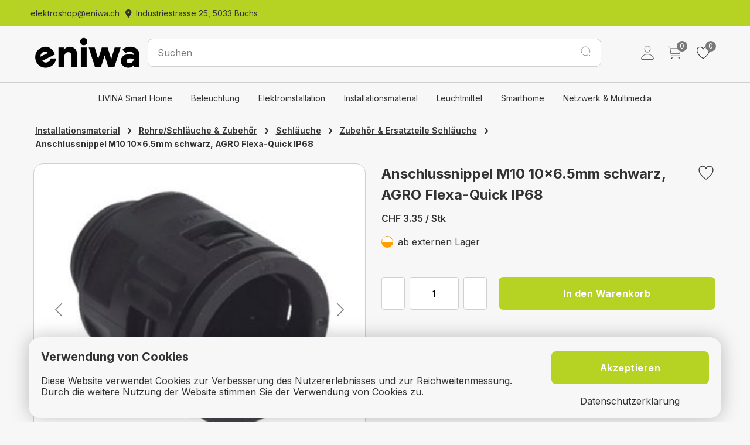

--- FILE ---
content_type: text/html;charset=UTF-8
request_url: https://elektroshop.eniwa.ch/de_ch/anschlussnippel-m10-10c3976-5mm-schwarz-agro-flexa-quick-ip68/p/247590
body_size: 78588
content:
<!DOCTYPE html>
<html class="body-background-color" lang="de-CH">
<head>
    <meta charset="utf-8">
    
    <title>Anschlussnippel M10 10×6.5mm schwarz, AGRO Flexa-Quick IP68 | Eniwa AG Elektroshop</title>
    <meta name="description" content="Anschlussnippel M10 10×6.5mm schwarz, AGRO Flexa-Quick IP68">
    <meta name="keywords">
    <meta name="author">
    <meta name="robots" content="index, follow">
    <link rel="canonical" href="https://elektroshop.eniwa.ch/de_ch/anschlussnippel-m10-10c3976-5mm-schwarz-agro-flexa-quick-ip68/p/247590" />
    <link rel="permalink" href="https://elektroshop.eniwa.ch/de_ch/anschlussnippel-m10-10c3976-5mm-schwarz-agro-flexa-quick-ip68/p/247590" />
    <meta name="application-name" content="Eniwa AG Elektroshop">
    <meta name="apple-mobile-web-app-title" content="Eniwa AG Elektroshop">
    <meta name="theme-color" content="#FFFFFF">
    <meta name="msapplication-navbutton-color" content="#FFFFFF">
    <meta name="apple-mobile-web-app-status-bar-style" content="black-translucent">
    <link rel="icon" type="image/x-icon"  href="/cmsstatic/shop_configurations/1/eniwa_favicon.ico">
    <link rel="icon" type="image/png" sizes="32x32" href="/cmsstatic/shop_configurations/1/eniwa_favicon.ico">
    <link rel="icon" type="image/png" sizes="16x16" href="/cmsstatic/shop_configurations/1/eniwa_favicon.ico">
    <link rel="apple-touch-icon"   href="/cmsstatic/shop_configurations/1/eniwa_favicon.ico">
    <meta name="mobile-web-app-capable" content="yes">
    <meta name="apple-mobile-web-app-capable" content="yes">
    <meta name="msapplication-starturl" content="/">
    <meta name="google-site-verification">

    <meta name="viewport" content="width=device-width, initial-scale=1, user-scalable=0, shrink-to-fit=no">
    <link rel="manifest" href="/manifest.json" crossorigin="use-credentials">
    <link rel="stylesheet" media="screen" href="/css/font-awesome.min-ab561a08b6eda1a4a58135f006b35c3d.css">
    <meta name="_csrf" content="7d193d00-fc8a-4156-9baf-9ae0c2e3bb9f"/>
    <meta name="_csrf_param" content="_csrf"/>
    <link rel="stylesheet" media="screen" href="/css/vendor.min-31ba4e5e983bcfd1429439d932ed17dd.css">
    <link id="themeStyles" rel="stylesheet" media="screen" href="/css/eniwa-acaf1c9978e4d890f2f85edff63ce68b.css">
    <link id="mainStyles" rel="stylesheet" media="screen" href="/css/styles-fbd9007acc3d03185fdad0295123a792.css">
    <script src="/js/modernizr.min-e68eecd4210672412efc67b2a5ca0ef4.js"></script>
    <script src="/js/vendor.min-c16ccca753654df33d8c938533ce252a.js"></script>
    <script src="//maps.googleapis.com/maps/api/js?key=AIzaSyAYuf2ox5LgF_lta-z9Yfpy2Iu8_v-YuGg"></script>
    
</head>
<!-- Body-->
<body data-page-code="productdetailspage">
<noscript>
    <p>Please Enable Javascript in your browser</p>
</noscript>

    
    
        <div class="topbar-color">
    <div class="topbarFirst container">

        <div class="topbarFirst-column meta">
            
                    <div>
    
        <a class="standard-hover metaNavigationColor" href="mailto:elektroshop@eniwa.ch">
            <i class="fa fa-envelope-o" aria-hidden="true"></i><span>elektroshop@eniwa.ch</span>
        </a>
    
    
    
    
</div>
            
                    <div>
    
    
    
        <a class="standard-hover metaNavigationColor" href="https://www.google.com/maps/place/Eniwa+AG/@47.3933427,8.0644797,15z/data=!4m5!3m4!1s0x0:0xd7b55475ef3cf12d!8m2!3d47.3933427!4d8.0644797">
            <i class="fa fa-map-marker" aria-hidden="true"></i>
            <span>Industriestrasse 25, 5033 Buchs</span>
        </a>
    
    
</div>
            
        </div>
        <div class="topbarFirst-column" style="float: right">
            
        </div>
        <script></script>
    </div>
</div>
    

    <header class="site-header navbar-sticky header-sticky">
        <div class="site-header__wrapper header-sticky">

            <!-- Topbar-->
            <div class="topbar container">
                <div class="d-flex topbar-inner">
                    
                        <div class="col-lg-2 site-branding d-flex">
    <a class="site-logo align-self-center" href="/de_ch/">
        <img class="header-logo-center-image" src="/cmsstatic/cms-components/4/eniwa_logoV1.png">
    </a>
</div>
                    
                        <div class="col-lg-8">
    <div class="search-box-wrap d-flex">
        <div class="search-box-inner align-self-center">
            <div class="search-box d-flex">
                <form class="input-group" method="get" action="/de_ch/s">
                    <span class="input-group-btn">
                      <button type="submit" id="searchsubmit">
                          <img src="/icons/search-icon-cfd4c304ecd48cd6f197d7f2d0e09ad7.svg" class="search__image"/>
                      </button>
                    </span>
                    <label for="search" style="display:none">Suchen</label>
                    <input name="q" id="search" class="search-input form-control search-background-color" type="search" autocomplete="off" placeholder="Suchen">
                </form>
            </div>
        </div>
        <script>
            if (!window['DFNXShop']) {
                window['DFNXShop'] = {variables: {}};
            }
            window['DFNXShop']['variables'] = {
                ...window['DFNXShop']['variables'],
                ...{
                    locale: "de_CH",
                }
            }
        </script>
    </div>
    <div id="sayt" class="mega-menu active"></div>
</div>
                    
                        <div class="col-lg-2 topbar-toolbar toolbar d-flex flex-row-reverse align-items-center">

    
        <div class="toolbar-item cart-toolbar px-2 px-lg-3 visible-on-mobile">
    <a href="/cart">
        <span class="cart-icon">
            <svg class="cart-icon__image" width="32" height="32" viewBox="0 0 32 32" fill="none" xmlns="http://www.w3.org/2000/svg">
                <path d="M11 27C11.5523 27 12 26.5523 12 26C12 25.4477 11.5523 25 11 25C10.4477 25 10 25.4477 10 26C10 26.5523 10.4477 27 11 27Z" stroke="#323232" stroke-linecap="round" stroke-linejoin="round"/>
                <path d="M25 27C25.5523 27 26 26.5523 26 26C26 25.4477 25.5523 25 25 25C24.4477 25 24 25.4477 24 26C24 26.5523 24.4477 27 25 27Z" stroke="#323232" stroke-linecap="round" stroke-linejoin="round"/>
                <path d="M3 5H7L10 22H26" stroke="#323232" stroke-linecap="round" stroke-linejoin="round"/>
                <path d="M10 18H25.59C25.7056 18.0001 25.8177 17.9601 25.9072 17.8868C25.9966 17.8135 26.0579 17.7115 26.0806 17.5981L27.8806 8.59813C27.8951 8.52555 27.8934 8.45066 27.8755 8.37886C27.8575 8.30705 27.8239 8.24012 27.7769 8.1829C27.73 8.12567 27.6709 8.07959 27.604 8.04796C27.5371 8.01633 27.464 7.99995 27.39 8H8" stroke="#323232" stroke-linecap="round" stroke-linejoin="round"/>
            </svg>
            <span class="count-label">0</span>
        </span>
    </a>
    
    <div class="toolbar-dropdown cart-dropdown widget-cart">
        <p class="empty-cart-message">
            <span>Noch keine Artikel im Warenkorb</span> &nbsp;
        </p>
    </div>
</div>
    
        <div class="toolbar-item wishlist-toolbar px-2 on-mobile">
    <a href="/wishlist/Default">
        <span class="wishlist-icon">
            <svg class="wishlist-icon__image" width="24" height="24" viewBox="0 0 24 24" fill="none" xmlns="http://www.w3.org/2000/svg">
                <path d="M16.5431 3.75C13.5 3.75 12 6.75 12 6.75C12 6.75 10.5 3.75 7.45688 3.75C4.98376 3.75 3.02532 5.81906 3.00001 8.28797C2.94844 13.4128 7.06548 17.0573 11.5781 20.1202C11.7025 20.2048 11.8495 20.2501 12 20.2501C12.1505 20.2501 12.2975 20.2048 12.4219 20.1202C16.9341 17.0573 21.0511 13.4128 21 8.28797C20.9747 5.81906 19.0163 3.75 16.5431 3.75Z" stroke="#323232" stroke-linecap="round" stroke-linejoin="round"/>
            </svg>
            <span class="count-label js-wishlist-count">0</span>
        </span>
    </a>
</div>
    
        <div class="toolbar-item cart-toolbar px-2 px-lg-3 hidden-on-mobile">
    <a href="/cart">
        <span class="cart-icon">
            <svg class="cart-icon__image" width="32" height="32" viewBox="0 0 32 32" fill="none" xmlns="http://www.w3.org/2000/svg">
                <path d="M11 27C11.5523 27 12 26.5523 12 26C12 25.4477 11.5523 25 11 25C10.4477 25 10 25.4477 10 26C10 26.5523 10.4477 27 11 27Z" stroke="#323232" stroke-linecap="round" stroke-linejoin="round"/>
                <path d="M25 27C25.5523 27 26 26.5523 26 26C26 25.4477 25.5523 25 25 25C24.4477 25 24 25.4477 24 26C24 26.5523 24.4477 27 25 27Z" stroke="#323232" stroke-linecap="round" stroke-linejoin="round"/>
                <path d="M3 5H7L10 22H26" stroke="#323232" stroke-linecap="round" stroke-linejoin="round"/>
                <path d="M10 18H25.59C25.7056 18.0001 25.8177 17.9601 25.9072 17.8868C25.9966 17.8135 26.0579 17.7115 26.0806 17.5981L27.8806 8.59813C27.8951 8.52555 27.8934 8.45066 27.8755 8.37886C27.8575 8.30705 27.8239 8.24012 27.7769 8.1829C27.73 8.12567 27.6709 8.07959 27.604 8.04796C27.5371 8.01633 27.464 7.99995 27.39 8H8" stroke="#323232" stroke-linecap="round" stroke-linejoin="round"/>
            </svg>
            <span class="count-label">0</span>
        </span>
    </a>
    
    <div class="toolbar-dropdown cart-dropdown widget-cart">
        <p class="empty-cart-message">
            <span>Noch keine Artikel im Warenkorb</span> &nbsp;
        </p>
    </div>
</div>
    

    

    <div class="toolbar-item user-toolbar px-1">
        <a  class="topbar-toolbar-user-link" href="/de_ch/login">
            <svg class="user-toolbar__image" width="32" height="32" viewBox="0 0 32 32" fill="none" xmlns="http://www.w3.org/2000/svg">
                <path d="M21.5001 9C21.2551 12.3044 18.7501 15 16.0001 15C13.2501 15 10.7407 12.305 10.5001 9C10.2501 5.5625 12.6876 3 16.0001 3C19.3126 3 21.7501 5.625 21.5001 9Z" stroke="#323232" stroke-linecap="round" stroke-linejoin="round"/>
                <path d="M15.9999 19C10.5624 19 5.04366 22 4.02241 27.6625C3.89928 28.345 4.28553 29 4.99991 29H26.9999C27.7149 29 28.1012 28.345 27.978 27.6625C26.9562 22 21.4374 19 15.9999 19Z" stroke="#323232" stroke-miterlimit="10"/>
            </svg>
        </a>
    </div>
</div>
                    
                </div>
            </div>

            <!-- Navbar-->
            
                <div class="navbar">
    <nav class="site-menu d-flex">
        <ul class="nav-menu">
            
                <li class="has-megamenu">
    
    <a>LIVINA Smart Home</a>
    <div class="mega-menu">
        <div class="container navigation-category-container px-3">
            <div class="navigation-category__wrapper row">
                
                    <div class="col-lg-3 col-md-3 navigation-category">
    <p class="navigation-header-title">
        <a href="/de_ch/livina-leuchten/c?cc=eniw-cat-light">LIVINA Leuchten</a>
    </p>
    <ul>
        
    </ul>
</div>
                
                    <div class="col-lg-3 col-md-3 navigation-category">
    <p class="navigation-header-title">
        <a href="/de_ch/livina-sicherheit/c?cc=eniw-cat-security">LIVINA Sicherheit</a>
    </p>
    <ul>
        
    </ul>
</div>
                
                    <div class="col-lg-3 col-md-3 navigation-category">
    <p class="navigation-header-title">
        <a href="/de_ch/livina-komponenten/c?cc=eniw-cat-components">LIVINA Komponenten</a>
    </p>
    <ul>
        
    </ul>
</div>
                
                    <div class="col-lg-3 col-md-3 navigation-category">
    <p class="navigation-header-title">
        <a href="/de_ch/livina-pir/c?cc=eniw-cat-pir">LIVINA PIR</a>
    </p>
    <ul>
        
    </ul>
</div>
                
                    <div class="col-lg-3 col-md-3 navigation-category">
    <p class="navigation-header-title">
        <a href="/de_ch/livina-video/c?cc=eniw-cat-video">LIVINA Video</a>
    </p>
    <ul>
        
    </ul>
</div>
                
                    <div class="col-lg-3 col-md-3 navigation-category">
    <p class="navigation-header-title">
        <a href="/de_ch/livina-audio/c?cc=eniw-cat-audio">LIVINA Audio</a>
    </p>
    <ul>
        
    </ul>
</div>
                
                    <div class="col-lg-3 col-md-3 navigation-category">
    <p class="navigation-header-title">
        <a href="/de_ch/livina-heizung/c?cc=eniw-cat-heating">LIVINA Heizung</a>
    </p>
    <ul>
        
    </ul>
</div>
                
                    <div class="col-lg-3 col-md-3 navigation-category">
    <p class="navigation-header-title">
        <a href="/de_ch/livina-steckdosen/c?cc=eniw-cat-plugs">LIVINA Steckdosen</a>
    </p>
    <ul>
        
    </ul>
</div>
                
                    <div class="col-lg-3 col-md-3 navigation-category">
    <p class="navigation-header-title">
        <a href="/de_ch/livina-schalter-dimmer/c?cc=eniw-cat-switches">LIVINA Schalter/Dimmer</a>
    </p>
    <ul>
        
    </ul>
</div>
                
            </div>
        </div>
    </div>
</li>
            
                <li class="has-megamenu">
    
    <a>Beleuchtung</a>
    <div class="mega-menu">
        <div class="container navigation-category-container px-3">
            <div class="navigation-category__wrapper row">
                
                    <div class="col-lg-3 col-md-3 navigation-category">
    <p class="navigation-header-title">
        <a href="/de_ch/arbeitsleuchten/c?cc=sat-kla-050">Arbeitsleuchten</a>
    </p>
    <ul>
        
    </ul>
</div>
                
                    <div class="col-lg-3 col-md-3 navigation-category">
    <p class="navigation-header-title">
        <a href="/de_ch/innenleuchten/c?cc=sat-kla-052">Innenleuchten</a>
    </p>
    <ul>
        
    </ul>
</div>
                
                    <div class="col-lg-3 col-md-3 navigation-category">
    <p class="navigation-header-title">
        <a href="/de_ch/aussenleuchten/c?cc=sat-kla-051">Aussenleuchten</a>
    </p>
    <ul>
        
    </ul>
</div>
                
                    <div class="col-lg-3 col-md-3 navigation-category">
    <p class="navigation-header-title">
        <a href="/de_ch/smartleuchten/c?cc=sat-kla-054">Smartleuchten</a>
    </p>
    <ul>
        
    </ul>
</div>
                
                    <div class="col-lg-3 col-md-3 navigation-category">
    <p class="navigation-header-title">
        <a href="/de_ch/balkenleuchten-lichtleisten-nassraumleuchten/c?cc=sat-kla-053">Balkenleuchten, Lichtleisten, Nassraumleuchten</a>
    </p>
    <ul>
        
    </ul>
</div>
                
                    <div class="col-lg-3 col-md-3 navigation-category">
    <p class="navigation-header-title">
        <a href="/de_ch/lampenfassungen/c?cc=sat-kla-056">Lampenfassungen</a>
    </p>
    <ul>
        
    </ul>
</div>
                
                    <div class="col-lg-3 col-md-3 navigation-category">
    <p class="navigation-header-title">
        <a href="/de_ch/led-streifen/c?cc=sat-kla-055">LED Streifen</a>
    </p>
    <ul>
        
    </ul>
</div>
                
                    <div class="col-lg-3 col-md-3 navigation-category">
    <p class="navigation-header-title">
        <a href="/de_ch/diverses-beleuchtung/c?cc=sat-kla-058">Diverses Beleuchtung</a>
    </p>
    <ul>
        
    </ul>
</div>
                
                    <div class="col-lg-3 col-md-3 navigation-category">
    <p class="navigation-header-title">
        <a href="/de_ch/festbeleuchtung-26-gadgets/c?cc=sat-kla-057">Festbeleuchtung &amp; Gadgets</a>
    </p>
    <ul>
        
    </ul>
</div>
                
            </div>
        </div>
    </div>
</li>
            
                <li class="has-megamenu">
    
    <a>Elektroinstallation</a>
    <div class="mega-menu">
        <div class="container navigation-category-container px-3">
            <div class="navigation-category__wrapper row">
                
                    <div class="col-lg-3 col-md-3 navigation-category">
    <p class="navigation-header-title">
        <a href="/de_ch/sicherung-schutz/c?cc=s_3287944579174999">Sicherung, Schutz</a>
    </p>
    <ul>
        
    </ul>
</div>
                
                    <div class="col-lg-3 col-md-3 navigation-category">
    <p class="navigation-header-title">
        <a href="/de_ch/sonnerie-26-multimedia/c?cc=s_3287944579174932">Sonnerie &amp; Multimedia</a>
    </p>
    <ul>
        
    </ul>
</div>
                
                    <div class="col-lg-3 col-md-3 navigation-category">
    <p class="navigation-header-title">
        <a href="/de_ch/batterien-akkus-ladegerc3a4te/c?cc=s_3287944579174920">Batterien, Akkus, Ladegeräte</a>
    </p>
    <ul>
        
    </ul>
</div>
                
                    <div class="col-lg-3 col-md-3 navigation-category">
    <p class="navigation-header-title">
        <a href="/de_ch/stecker-26-verlc3a4ngerungen/c?cc=s_3287944579174964">Stecker &amp; Verlängerungen</a>
    </p>
    <ul>
        
    </ul>
</div>
                
                    <div class="col-lg-3 col-md-3 navigation-category">
    <p class="navigation-header-title">
        <a href="/de_ch/schalter-26-steckdosen/c?cc=s_3287944579174706">Schalter &amp; Steckdosen</a>
    </p>
    <ul>
        
    </ul>
</div>
                
                    <div class="col-lg-3 col-md-3 navigation-category">
    <p class="navigation-header-title">
        <a href="/de_ch/schaltgerc3a4te/c?cc=s_3287944579174858">Schaltgeräte</a>
    </p>
    <ul>
        
    </ul>
</div>
                
                    <div class="col-lg-3 col-md-3 navigation-category">
    <p class="navigation-header-title">
        <a href="/de_ch/sicherheit/c?cc=s_3287944579174956">Sicherheit</a>
    </p>
    <ul>
        
    </ul>
</div>
                
                    <div class="col-lg-3 col-md-3 navigation-category">
    <p class="navigation-header-title">
        <a href="/de_ch/haustc3bcrsprechanlagen/c?cc=s_3287944579174949">Haustürsprechanlagen</a>
    </p>
    <ul>
        
    </ul>
</div>
                
            </div>
        </div>
    </div>
</li>
            
                <li class="has-megamenu">
    
    <a>Installationsmaterial</a>
    <div class="mega-menu">
        <div class="container navigation-category-container px-3">
            <div class="navigation-category__wrapper row">
                
                    <div class="col-lg-3 col-md-3 navigation-category">
    <p class="navigation-header-title">
        <a href="/de_ch/rohre-schlc3a4uche-26-zubehc3b6r/c?cc=s_1614088750680702">Rohre/Schläuche &amp; Zubehör</a>
    </p>
    <ul>
        
    </ul>
</div>
                
                    <div class="col-lg-3 col-md-3 navigation-category">
    <p class="navigation-header-title">
        <a href="/de_ch/kanc3a4le-26-zubehc3b6r/c?cc=s_1614088750958308">Kanäle &amp; Zubehör</a>
    </p>
    <ul>
        
    </ul>
</div>
                
                    <div class="col-lg-3 col-md-3 navigation-category">
    <p class="navigation-header-title">
        <a href="/de_ch/apparategehc3a4use-26-zubehc3b6r/c?cc=s_1614088750958329">Apparategehäuse &amp; Zubehör</a>
    </p>
    <ul>
        
    </ul>
</div>
                
                    <div class="col-lg-3 col-md-3 navigation-category">
    <p class="navigation-header-title">
        <a href="/de_ch/leiterverbindungen/c?cc=s_1614088750958338">Leiterverbindungen</a>
    </p>
    <ul>
        
    </ul>
</div>
                
                    <div class="col-lg-3 col-md-3 navigation-category">
    <p class="navigation-header-title">
        <a href="/de_ch/abdecken-26-isolieren/c?cc=s_1614088750958447">Abdecken &amp; Isolieren</a>
    </p>
    <ul>
        
    </ul>
</div>
                
                    <div class="col-lg-3 col-md-3 navigation-category">
    <p class="navigation-header-title">
        <a href="/de_ch/profilschienen-26-zubehc3b6r/c?cc=s_1614088750958455">Profilschienen &amp; Zubehör</a>
    </p>
    <ul>
        
    </ul>
</div>
                
                    <div class="col-lg-3 col-md-3 navigation-category">
    <p class="navigation-header-title">
        <a href="/de_ch/abzweigdosen/c?cc=s_1614088750958323">Abzweigdosen</a>
    </p>
    <ul>
        
    </ul>
</div>
                
                    <div class="col-lg-3 col-md-3 navigation-category">
    <p class="navigation-header-title">
        <a href="/de_ch/kabel-26-drc3a4hte-28leiter29/c?cc=s_1614088750586059">Kabel &amp; Drähte (Leiter)</a>
    </p>
    <ul>
        
    </ul>
</div>
                
                    <div class="col-lg-3 col-md-3 navigation-category">
    <p class="navigation-header-title">
        <a href="/de_ch/schrumpfschlc3a4uche/c?cc=s_1614088750958465">Schrumpfschläuche</a>
    </p>
    <ul>
        
    </ul>
</div>
                
                    <div class="col-lg-3 col-md-3 navigation-category">
    <p class="navigation-header-title">
        <a href="/de_ch/befestigungstechnik/c?cc=s_1614088750958365">Befestigungstechnik</a>
    </p>
    <ul>
        
    </ul>
</div>
                
                    <div class="col-lg-3 col-md-3 navigation-category">
    <p class="navigation-header-title">
        <a href="/de_ch/leiterzubehc3b6r/c?cc=s_1614088750785304">Leiterzubehör</a>
    </p>
    <ul>
        
    </ul>
</div>
                
                    <div class="col-lg-3 col-md-3 navigation-category">
    <p class="navigation-header-title">
        <a href="/de_ch/kabelbinder-spiralbc3a4nder/c?cc=s_1614088750958461">Kabelbinder, Spiralbänder</a>
    </p>
    <ul>
        
    </ul>
</div>
                
            </div>
        </div>
    </div>
</li>
            
                <li class="has-megamenu">
    
    <a>Leuchtmittel</a>
    <div class="mega-menu">
        <div class="container navigation-category-container px-3">
            <div class="navigation-category__wrapper row">
                
                    <div class="col-lg-3 col-md-3 navigation-category">
    <p class="navigation-header-title">
        <a href="/de_ch/fl-rc3b6hre/c?cc=sat-kla-059">FL Röhre</a>
    </p>
    <ul>
        
    </ul>
</div>
                
                    <div class="col-lg-3 col-md-3 navigation-category">
    <p class="navigation-header-title">
        <a href="/de_ch/halogen-lampen/c?cc=sat-kla-061">Halogen Lampen</a>
    </p>
    <ul>
        
    </ul>
</div>
                
                    <div class="col-lg-3 col-md-3 navigation-category">
    <p class="navigation-header-title">
        <a href="/de_ch/kompakt-leuchtstofflampen/c?cc=sat-kla-060">Kompakt-Leuchtstofflampen</a>
    </p>
    <ul>
        
    </ul>
</div>
                
                    <div class="col-lg-3 col-md-3 navigation-category">
    <p class="navigation-header-title">
        <a href="/de_ch/led-lampe-multi-led/c?cc=sat-kla-063">LED-Lampe/Multi-LED</a>
    </p>
    <ul>
        
    </ul>
</div>
                
                    <div class="col-lg-3 col-md-3 navigation-category">
    <p class="navigation-header-title">
        <a href="/de_ch/natriumdampf-hochdrucklampe/c?cc=sat-kla-062">Natriumdampf-Hochdrucklampe</a>
    </p>
    <ul>
        
    </ul>
</div>
                
                    <div class="col-lg-3 col-md-3 navigation-category">
    <p class="navigation-header-title">
        <a href="/de_ch/kfz-lampen/c?cc=sat-kla-064">KFZ Lampen</a>
    </p>
    <ul>
        
    </ul>
</div>
                
            </div>
        </div>
    </div>
</li>
            
                <li class="has-megamenu">
    
    <a>Smarthome</a>
    <div class="mega-menu">
        <div class="container navigation-category-container px-3">
            <div class="navigation-category__wrapper row">
                
                    <div class="col-lg-3 col-md-3 navigation-category">
    <p class="navigation-header-title">
        <a href="/de_ch/omnio-enocean/c?cc=s_1037039858080593">Omnio EnOcean</a>
    </p>
    <ul>
        
    </ul>
</div>
                
                    <div class="col-lg-3 col-md-3 navigation-category">
    <p class="navigation-header-title">
        <a href="/de_ch/eaton-xcomfort/c?cc=s_1037039858080582">Eaton xComfort</a>
    </p>
    <ul>
        
    </ul>
</div>
                
                    <div class="col-lg-3 col-md-3 navigation-category">
    <p class="navigation-header-title">
        <a href="/de_ch/dingz-system/c?cc=s_1037039858080571">Dingz System</a>
    </p>
    <ul>
        
    </ul>
</div>
                
                    <div class="col-lg-3 col-md-3 navigation-category">
    <p class="navigation-header-title">
        <a href="/de_ch/philips-interact/c?cc=s_1615889086244216">Philips Interact</a>
    </p>
    <ul>
        
    </ul>
</div>
                
                    <div class="col-lg-3 col-md-3 navigation-category">
    <p class="navigation-header-title">
        <a href="/de_ch/somfy/c?cc=s_1037039858080601">Somfy</a>
    </p>
    <ul>
        
    </ul>
</div>
                
                    <div class="col-lg-3 col-md-3 navigation-category">
    <p class="navigation-header-title">
        <a href="/de_ch/demelectric/c?cc=s_1615889085457364">Demelectric</a>
    </p>
    <ul>
        
    </ul>
</div>
                
                    <div class="col-lg-3 col-md-3 navigation-category">
    <p class="navigation-header-title">
        <a href="/de_ch/flextron-aladin/c?cc=s_1037039858080622">Flextron Aladin</a>
    </p>
    <ul>
        
    </ul>
</div>
                
                    <div class="col-lg-3 col-md-3 navigation-category">
    <p class="navigation-header-title">
        <a href="/de_ch/legrand-netatmo/c?cc=s_1037039858080576">Legrand Netatmo</a>
    </p>
    <ul>
        
    </ul>
</div>
                
                    <div class="col-lg-3 col-md-3 navigation-category">
    <p class="navigation-header-title">
        <a href="/de_ch/theben-luxorliving/c?cc=s_1037039858080614">Theben LUXORliving</a>
    </p>
    <ul>
        
    </ul>
</div>
                
                    <div class="col-lg-3 col-md-3 navigation-category">
    <p class="navigation-header-title">
        <a href="/de_ch/digitalstrom/c?cc=s_1037039858080636">Digitalstrom</a>
    </p>
    <ul>
        
    </ul>
</div>
                
                    <div class="col-lg-3 col-md-3 navigation-category">
    <p class="navigation-header-title">
        <a href="/de_ch/ledvance-smart-/c?cc=s_1615889086246042">Ledvance SMART+</a>
    </p>
    <ul>
        
    </ul>
</div>
                
            </div>
        </div>
    </div>
</li>
            
                <li class="has-megamenu">
    
    <a>Netzwerk &amp; Multimedia</a>
    <div class="mega-menu">
        <div class="container navigation-category-container px-3">
            <div class="navigation-category__wrapper row">
                
                    <div class="col-lg-3 col-md-3 navigation-category">
    <p class="navigation-header-title">
        <a href="/de_ch/netzwerkkomponenten/c?cc=sat-kla-037">Netzwerkkomponenten</a>
    </p>
    <ul>
        
    </ul>
</div>
                
                    <div class="col-lg-3 col-md-3 navigation-category">
    <p class="navigation-header-title">
        <a href="/de_ch/telefone/c?cc=sat-kla-039">Telefone</a>
    </p>
    <ul>
        
    </ul>
</div>
                
                    <div class="col-lg-3 col-md-3 navigation-category">
    <p class="navigation-header-title">
        <a href="/de_ch/kabel-fc3bcr-multimedia-26-netzwerk/c?cc=sat-kla-040">Kabel für Multimedia &amp; Netzwerk</a>
    </p>
    <ul>
        
    </ul>
</div>
                
            </div>
        </div>
    </div>
</li>
            
        </ul>
    </nav>

    <script></script>
</div>
            

            
                <div class="container pt-1 pb-3 mobile-search-container">
                    <div class="mobile-menu-container">
    <!-- Search Box-->
    
        <div class="mobile-search d-flex align-items-center">

    <div class="site-branding-menu-toggle toolbar-item visible-on-mobile mobile-menu-toggle">
        <a href="#">
            <div>
                <i class="icon-menu"></i>
            </div>
        </a>
    </div>

    <div class="mobile-search-bar">
        <div class="js-mobile-search-bar-top">
            <form class="input-group w-100" method="get" action="/de_ch/s">
                <span class="search-bar-back-arrow input-group-btn element-hidden-important">
                    <button type="button" class="search-bar-back-arrow-button">
                        <i class="icon-arrow-left standard-hover"></i>
                    </button>
                </span>
                <span class="input-group-btn mobile-search-btn">
                    <button type="submit" id="searchmobilesubmit">
                        <img src="/icons/search-icon-cfd4c304ecd48cd6f197d7f2d0e09ad7.svg" class="search__image"/>
                    </button>
                </span>
                <input id="searchmobile" class="search-input form-control" name="q" autocomplete="off" placeholder="Suchen">
            </form>
        </div>
        <div id="saytmobile" class="mega-menu active sayt-mobile" style="position: absolute"></div>
    </div>
    <script>
        if (!window['DFNXShop']) {
            window['DFNXShop'] = {variables: {}};
        }
        window['DFNXShop']['variables'] = {
            ...window['DFNXShop']['variables'],
            ...{
                locale: "de_CH",
            }
        }
    </script>

</div>
    
    <div class="mobile-menu">
        <!-- Slideable (Mobile) Menu-->
        <nav class="slideable-menu">
            <span class="slideable-menu__title">Menü</span>
            <ul class="menu" data-initial-height="385">
                
                    <li  class="has-children">
    <i></i>
    <span>
        <a class="mobile-menu-link col-10" href="/de_ch/livina-smart-home/c?cc=eniw-cat-smarthome">LIVINA Smart Home</a>
        <span class="sub-menu-toggle">
            <img class="sub-menu-toggle-icon" src="/icons/icon-arrow-forward-6348b4aff8c8242ba074c2fb2a6988b8.svg"/>
        </span>
    </span>
    <ul class="slideable-submenu">
        
            <li  class="none">
    <i></i>
    <span>
        <a class="mobile-menu-link col-10" href="/de_ch/livina-leuchten/c?cc=eniw-cat-light">LIVINA Leuchten</a>
        
    </span>
    
</li>
        
            <li  class="none">
    <i></i>
    <span>
        <a class="mobile-menu-link col-10" href="/de_ch/livina-sicherheit/c?cc=eniw-cat-security">LIVINA Sicherheit</a>
        
    </span>
    
</li>
        
            <li  class="none">
    <i></i>
    <span>
        <a class="mobile-menu-link col-10" href="/de_ch/livina-komponenten/c?cc=eniw-cat-components">LIVINA Komponenten</a>
        
    </span>
    
</li>
        
            <li  class="none">
    <i></i>
    <span>
        <a class="mobile-menu-link col-10" href="/de_ch/livina-pir/c?cc=eniw-cat-pir">LIVINA PIR</a>
        
    </span>
    
</li>
        
            <li  class="none">
    <i></i>
    <span>
        <a class="mobile-menu-link col-10" href="/de_ch/livina-video/c?cc=eniw-cat-video">LIVINA Video</a>
        
    </span>
    
</li>
        
            <li  class="none">
    <i></i>
    <span>
        <a class="mobile-menu-link col-10" href="/de_ch/livina-audio/c?cc=eniw-cat-audio">LIVINA Audio</a>
        
    </span>
    
</li>
        
            <li  class="none">
    <i></i>
    <span>
        <a class="mobile-menu-link col-10" href="/de_ch/livina-heizung/c?cc=eniw-cat-heating">LIVINA Heizung</a>
        
    </span>
    
</li>
        
            <li  class="none">
    <i></i>
    <span>
        <a class="mobile-menu-link col-10" href="/de_ch/livina-steckdosen/c?cc=eniw-cat-plugs">LIVINA Steckdosen</a>
        
    </span>
    
</li>
        
            <li  class="none">
    <i></i>
    <span>
        <a class="mobile-menu-link col-10" href="/de_ch/livina-schalter-dimmer/c?cc=eniw-cat-switches">LIVINA Schalter/Dimmer</a>
        
    </span>
    
</li>
        
    </ul>
</li>
                
                    <li  class="has-children">
    <i></i>
    <span>
        <a class="mobile-menu-link col-10" href="/de_ch/beleuchtung/c?cc=sat-kat-01">Beleuchtung</a>
        <span class="sub-menu-toggle">
            <img class="sub-menu-toggle-icon" src="/icons/icon-arrow-forward-6348b4aff8c8242ba074c2fb2a6988b8.svg"/>
        </span>
    </span>
    <ul class="slideable-submenu">
        
            <li  class="none">
    <i></i>
    <span>
        <a class="mobile-menu-link col-10" href="/de_ch/arbeitsleuchten/c?cc=sat-kla-050">Arbeitsleuchten</a>
        
    </span>
    
</li>
        
            <li  class="none">
    <i></i>
    <span>
        <a class="mobile-menu-link col-10" href="/de_ch/innenleuchten/c?cc=sat-kla-052">Innenleuchten</a>
        
    </span>
    
</li>
        
            <li  class="none">
    <i></i>
    <span>
        <a class="mobile-menu-link col-10" href="/de_ch/aussenleuchten/c?cc=sat-kla-051">Aussenleuchten</a>
        
    </span>
    
</li>
        
            <li  class="none">
    <i></i>
    <span>
        <a class="mobile-menu-link col-10" href="/de_ch/smartleuchten/c?cc=sat-kla-054">Smartleuchten</a>
        
    </span>
    
</li>
        
            <li  class="none">
    <i></i>
    <span>
        <a class="mobile-menu-link col-10" href="/de_ch/balkenleuchten-lichtleisten-nassraumleuchten/c?cc=sat-kla-053">Balkenleuchten, Lichtleisten, Nassraumleuchten</a>
        
    </span>
    
</li>
        
            <li  class="none">
    <i></i>
    <span>
        <a class="mobile-menu-link col-10" href="/de_ch/lampenfassungen/c?cc=sat-kla-056">Lampenfassungen</a>
        
    </span>
    
</li>
        
            <li  class="none">
    <i></i>
    <span>
        <a class="mobile-menu-link col-10" href="/de_ch/led-streifen/c?cc=sat-kla-055">LED Streifen</a>
        
    </span>
    
</li>
        
            <li  class="none">
    <i></i>
    <span>
        <a class="mobile-menu-link col-10" href="/de_ch/diverses-beleuchtung/c?cc=sat-kla-058">Diverses Beleuchtung</a>
        
    </span>
    
</li>
        
            <li  class="none">
    <i></i>
    <span>
        <a class="mobile-menu-link col-10" href="/de_ch/festbeleuchtung-26-gadgets/c?cc=sat-kla-057">Festbeleuchtung &amp; Gadgets</a>
        
    </span>
    
</li>
        
    </ul>
</li>
                
                    <li  class="has-children">
    <i></i>
    <span>
        <a class="mobile-menu-link col-10" href="/de_ch/elektroinstallation/c?cc=sat-kat-09">Elektroinstallation</a>
        <span class="sub-menu-toggle">
            <img class="sub-menu-toggle-icon" src="/icons/icon-arrow-forward-6348b4aff8c8242ba074c2fb2a6988b8.svg"/>
        </span>
    </span>
    <ul class="slideable-submenu">
        
            <li  class="none">
    <i></i>
    <span>
        <a class="mobile-menu-link col-10" href="/de_ch/sicherung-schutz/c?cc=s_3287944579174999">Sicherung, Schutz</a>
        
    </span>
    
</li>
        
            <li  class="none">
    <i></i>
    <span>
        <a class="mobile-menu-link col-10" href="/de_ch/sonnerie-26-multimedia/c?cc=s_3287944579174932">Sonnerie &amp; Multimedia</a>
        
    </span>
    
</li>
        
            <li  class="none">
    <i></i>
    <span>
        <a class="mobile-menu-link col-10" href="/de_ch/batterien-akkus-ladegerc3a4te/c?cc=s_3287944579174920">Batterien, Akkus, Ladegeräte</a>
        
    </span>
    
</li>
        
            <li  class="none">
    <i></i>
    <span>
        <a class="mobile-menu-link col-10" href="/de_ch/stecker-26-verlc3a4ngerungen/c?cc=s_3287944579174964">Stecker &amp; Verlängerungen</a>
        
    </span>
    
</li>
        
            <li  class="none">
    <i></i>
    <span>
        <a class="mobile-menu-link col-10" href="/de_ch/schalter-26-steckdosen/c?cc=s_3287944579174706">Schalter &amp; Steckdosen</a>
        
    </span>
    
</li>
        
            <li  class="none">
    <i></i>
    <span>
        <a class="mobile-menu-link col-10" href="/de_ch/schaltgerc3a4te/c?cc=s_3287944579174858">Schaltgeräte</a>
        
    </span>
    
</li>
        
            <li  class="none">
    <i></i>
    <span>
        <a class="mobile-menu-link col-10" href="/de_ch/sicherheit/c?cc=s_3287944579174956">Sicherheit</a>
        
    </span>
    
</li>
        
            <li  class="none">
    <i></i>
    <span>
        <a class="mobile-menu-link col-10" href="/de_ch/haustc3bcrsprechanlagen/c?cc=s_3287944579174949">Haustürsprechanlagen</a>
        
    </span>
    
</li>
        
    </ul>
</li>
                
                    <li  class="has-children">
    <i></i>
    <span>
        <a class="mobile-menu-link col-10" href="/de_ch/installationsmaterial/c?cc=sat-kat-04">Installationsmaterial</a>
        <span class="sub-menu-toggle">
            <img class="sub-menu-toggle-icon" src="/icons/icon-arrow-forward-6348b4aff8c8242ba074c2fb2a6988b8.svg"/>
        </span>
    </span>
    <ul class="slideable-submenu">
        
            <li  class="none">
    <i></i>
    <span>
        <a class="mobile-menu-link col-10" href="/de_ch/rohre-schlc3a4uche-26-zubehc3b6r/c?cc=s_1614088750680702">Rohre/Schläuche &amp; Zubehör</a>
        
    </span>
    
</li>
        
            <li  class="none">
    <i></i>
    <span>
        <a class="mobile-menu-link col-10" href="/de_ch/kanc3a4le-26-zubehc3b6r/c?cc=s_1614088750958308">Kanäle &amp; Zubehör</a>
        
    </span>
    
</li>
        
            <li  class="none">
    <i></i>
    <span>
        <a class="mobile-menu-link col-10" href="/de_ch/apparategehc3a4use-26-zubehc3b6r/c?cc=s_1614088750958329">Apparategehäuse &amp; Zubehör</a>
        
    </span>
    
</li>
        
            <li  class="none">
    <i></i>
    <span>
        <a class="mobile-menu-link col-10" href="/de_ch/leiterverbindungen/c?cc=s_1614088750958338">Leiterverbindungen</a>
        
    </span>
    
</li>
        
            <li  class="none">
    <i></i>
    <span>
        <a class="mobile-menu-link col-10" href="/de_ch/abdecken-26-isolieren/c?cc=s_1614088750958447">Abdecken &amp; Isolieren</a>
        
    </span>
    
</li>
        
            <li  class="none">
    <i></i>
    <span>
        <a class="mobile-menu-link col-10" href="/de_ch/profilschienen-26-zubehc3b6r/c?cc=s_1614088750958455">Profilschienen &amp; Zubehör</a>
        
    </span>
    
</li>
        
            <li  class="none">
    <i></i>
    <span>
        <a class="mobile-menu-link col-10" href="/de_ch/abzweigdosen/c?cc=s_1614088750958323">Abzweigdosen</a>
        
    </span>
    
</li>
        
            <li  class="none">
    <i></i>
    <span>
        <a class="mobile-menu-link col-10" href="/de_ch/kabel-26-drc3a4hte-28leiter29/c?cc=s_1614088750586059">Kabel &amp; Drähte (Leiter)</a>
        
    </span>
    
</li>
        
            <li  class="none">
    <i></i>
    <span>
        <a class="mobile-menu-link col-10" href="/de_ch/schrumpfschlc3a4uche/c?cc=s_1614088750958465">Schrumpfschläuche</a>
        
    </span>
    
</li>
        
            <li  class="none">
    <i></i>
    <span>
        <a class="mobile-menu-link col-10" href="/de_ch/befestigungstechnik/c?cc=s_1614088750958365">Befestigungstechnik</a>
        
    </span>
    
</li>
        
            <li  class="none">
    <i></i>
    <span>
        <a class="mobile-menu-link col-10" href="/de_ch/leiterzubehc3b6r/c?cc=s_1614088750785304">Leiterzubehör</a>
        
    </span>
    
</li>
        
            <li  class="none">
    <i></i>
    <span>
        <a class="mobile-menu-link col-10" href="/de_ch/kabelbinder-spiralbc3a4nder/c?cc=s_1614088750958461">Kabelbinder, Spiralbänder</a>
        
    </span>
    
</li>
        
    </ul>
</li>
                
                    <li  class="has-children">
    <i></i>
    <span>
        <a class="mobile-menu-link col-10" href="/de_ch/leuchtmittel/c?cc=sat-kat-08">Leuchtmittel</a>
        <span class="sub-menu-toggle">
            <img class="sub-menu-toggle-icon" src="/icons/icon-arrow-forward-6348b4aff8c8242ba074c2fb2a6988b8.svg"/>
        </span>
    </span>
    <ul class="slideable-submenu">
        
            <li  class="none">
    <i></i>
    <span>
        <a class="mobile-menu-link col-10" href="/de_ch/fl-rc3b6hre/c?cc=sat-kla-059">FL Röhre</a>
        
    </span>
    
</li>
        
            <li  class="none">
    <i></i>
    <span>
        <a class="mobile-menu-link col-10" href="/de_ch/halogen-lampen/c?cc=sat-kla-061">Halogen Lampen</a>
        
    </span>
    
</li>
        
            <li  class="none">
    <i></i>
    <span>
        <a class="mobile-menu-link col-10" href="/de_ch/kompakt-leuchtstofflampen/c?cc=sat-kla-060">Kompakt-Leuchtstofflampen</a>
        
    </span>
    
</li>
        
            <li  class="none">
    <i></i>
    <span>
        <a class="mobile-menu-link col-10" href="/de_ch/led-lampe-multi-led/c?cc=sat-kla-063">LED-Lampe/Multi-LED</a>
        
    </span>
    
</li>
        
            <li  class="none">
    <i></i>
    <span>
        <a class="mobile-menu-link col-10" href="/de_ch/natriumdampf-hochdrucklampe/c?cc=sat-kla-062">Natriumdampf-Hochdrucklampe</a>
        
    </span>
    
</li>
        
            <li  class="none">
    <i></i>
    <span>
        <a class="mobile-menu-link col-10" href="/de_ch/kfz-lampen/c?cc=sat-kla-064">KFZ Lampen</a>
        
    </span>
    
</li>
        
    </ul>
</li>
                
                    <li  class="has-children">
    <i></i>
    <span>
        <a class="mobile-menu-link col-10" href="/de_ch/smarthome/c?cc=sat-kat-11">Smarthome</a>
        <span class="sub-menu-toggle">
            <img class="sub-menu-toggle-icon" src="/icons/icon-arrow-forward-6348b4aff8c8242ba074c2fb2a6988b8.svg"/>
        </span>
    </span>
    <ul class="slideable-submenu">
        
            <li  class="none">
    <i></i>
    <span>
        <a class="mobile-menu-link col-10" href="/de_ch/omnio-enocean/c?cc=s_1037039858080593">Omnio EnOcean</a>
        
    </span>
    
</li>
        
            <li  class="none">
    <i></i>
    <span>
        <a class="mobile-menu-link col-10" href="/de_ch/eaton-xcomfort/c?cc=s_1037039858080582">Eaton xComfort</a>
        
    </span>
    
</li>
        
            <li  class="none">
    <i></i>
    <span>
        <a class="mobile-menu-link col-10" href="/de_ch/dingz-system/c?cc=s_1037039858080571">Dingz System</a>
        
    </span>
    
</li>
        
            <li  class="none">
    <i></i>
    <span>
        <a class="mobile-menu-link col-10" href="/de_ch/philips-interact/c?cc=s_1615889086244216">Philips Interact</a>
        
    </span>
    
</li>
        
            <li  class="none">
    <i></i>
    <span>
        <a class="mobile-menu-link col-10" href="/de_ch/somfy/c?cc=s_1037039858080601">Somfy</a>
        
    </span>
    
</li>
        
            <li  class="none">
    <i></i>
    <span>
        <a class="mobile-menu-link col-10" href="/de_ch/demelectric/c?cc=s_1615889085457364">Demelectric</a>
        
    </span>
    
</li>
        
            <li  class="none">
    <i></i>
    <span>
        <a class="mobile-menu-link col-10" href="/de_ch/flextron-aladin/c?cc=s_1037039858080622">Flextron Aladin</a>
        
    </span>
    
</li>
        
            <li  class="none">
    <i></i>
    <span>
        <a class="mobile-menu-link col-10" href="/de_ch/legrand-netatmo/c?cc=s_1037039858080576">Legrand Netatmo</a>
        
    </span>
    
</li>
        
            <li  class="none">
    <i></i>
    <span>
        <a class="mobile-menu-link col-10" href="/de_ch/theben-luxorliving/c?cc=s_1037039858080614">Theben LUXORliving</a>
        
    </span>
    
</li>
        
            <li  class="none">
    <i></i>
    <span>
        <a class="mobile-menu-link col-10" href="/de_ch/digitalstrom/c?cc=s_1037039858080636">Digitalstrom</a>
        
    </span>
    
</li>
        
            <li  class="none">
    <i></i>
    <span>
        <a class="mobile-menu-link col-10" href="/de_ch/ledvance-smart-/c?cc=s_1615889086246042">Ledvance SMART+</a>
        
    </span>
    
</li>
        
    </ul>
</li>
                
                    <li  class="has-children">
    <i></i>
    <span>
        <a class="mobile-menu-link col-10" href="/de_ch/netzwerk-26-multimedia/c?cc=sat-kat-06">Netzwerk &amp; Multimedia</a>
        <span class="sub-menu-toggle">
            <img class="sub-menu-toggle-icon" src="/icons/icon-arrow-forward-6348b4aff8c8242ba074c2fb2a6988b8.svg"/>
        </span>
    </span>
    <ul class="slideable-submenu">
        
            <li  class="none">
    <i></i>
    <span>
        <a class="mobile-menu-link col-10" href="/de_ch/netzwerkkomponenten/c?cc=sat-kla-037">Netzwerkkomponenten</a>
        
    </span>
    
</li>
        
            <li  class="none">
    <i></i>
    <span>
        <a class="mobile-menu-link col-10" href="/de_ch/telefone/c?cc=sat-kla-039">Telefone</a>
        
    </span>
    
</li>
        
            <li  class="none">
    <i></i>
    <span>
        <a class="mobile-menu-link col-10" href="/de_ch/kabel-fc3bcr-multimedia-26-netzwerk/c?cc=sat-kla-040">Kabel für Multimedia &amp; Netzwerk</a>
        
    </span>
    
</li>
        
    </ul>
</li>
                
            </ul>
        </nav>
    </div>

</div>
                </div>
            
        </div>

        
        <script>

        </script>
    </header>


    <div>
    
        <div class="bar-container">
    <div class="hidden-on-mobile element-hidden details-bar-desktop bar-container__wrapper">
        <div class="container py-2">
            <div class="row">
                <div class="col-1 cart-item-image">
                    <a class="product-thumb" href="/external-media/1037387.jpg?width=244&amp;height=244&amp;fit=contain&amp;bg=FFFFFF">
                        <div class="bar-image-container">
                            <img class="cart-image" src="/external-media/1037387.jpg?width=244&amp;height=244&amp;fit=contain&amp;bg=FFFFFF" alt="Anschlussnippel M10 10×6.5mm schwarz, AGRO Flexa-Quick IP68">
                        </div>
                    </a>
                </div>
                <div class="col-6 pdp-bar-product-description">
                    <div class="pdp-bar-product-description__title">Anschlussnippel M10 10×6.5mm schwarz, AGRO Flexa-Quick IP68</div>
                    
                </div>
                <div class="col-2 py-2 px-0 pdp-bar-product-description__price">
                    <span class="pdp-bar-product-price">CHF 3.35</span>
                </div>
                <div class="col-3 details-bar-button__wrapper">
                    <a class="btn btn-primary  add-to-cart-button-bar py-0 details-bar-button">
                        <span>In den Warenkorb</span>
                    </a>
                </div>
            </div>
        </div>
    </div>
    <div class="hidden-on-desktop element-hidden bar-container__wrapper-mobile details-bar-mobile">
        <div class="container py-2">
            <div class="row">
                <div class="col-1 cart-item-image px-0">
                    <a class="product-thumb" href="/external-media/1037387.jpg?width=244&amp;height=244&amp;fit=contain&amp;bg=FFFFFF">
                        <div class="bar-mobile-image-container">
                            <img class="cart-image" src="/external-media/1037387.jpg?width=244&amp;height=244&amp;fit=contain&amp;bg=FFFFFF" alt="Anschlussnippel M10 10×6.5mm schwarz, AGRO Flexa-Quick IP68">
                        </div>
                    </a>
                </div>
                <div class="col-8 pdp-bar-product-description-mobile">
                    <div class="pdp-bar-product-title">Anschlussnippel M10 10×6.5mm schwarz, AGRO Flexa-Quick IP68</div>
                    <div class="pdp-bar-product-price">CHF 3.35</div>
                </div>
                <div class="col-2 px-0 details-bar-button__wrapper">
                    <a class="btn btn-primary add-to-cart-button-bar add-to-cart-button-bar-mobile py-0">
                        <svg class="add-to-cart-button-bar-mobile__image" width="32" height="32" viewBox="0 0 32 32" fill="none" xmlns="http://www.w3.org/2000/svg">
                            <path d="M11 27C11.5523 27 12 26.5523 12 26C12 25.4477 11.5523 25 11 25C10.4477 25 10 25.4477 10 26C10 26.5523 10.4477 27 11 27Z" stroke="#323232" stroke-linecap="round" stroke-linejoin="round"/>
                            <path d="M25 27C25.5523 27 26 26.5523 26 26C26 25.4477 25.5523 25 25 25C24.4477 25 24 25.4477 24 26C24 26.5523 24.4477 27 25 27Z" stroke="#323232" stroke-linecap="round" stroke-linejoin="round"/>
                            <path d="M3 5H7L10 22H26" stroke="#323232" stroke-linecap="round" stroke-linejoin="round"/>
                            <path d="M10 18H25.59C25.7056 18.0001 25.8177 17.9601 25.9072 17.8868C25.9966 17.8135 26.0579 17.7115 26.0806 17.5981L27.8806 8.59813C27.8951 8.52555 27.8934 8.45066 27.8755 8.37886C27.8575 8.30705 27.8239 8.24012 27.7769 8.1829C27.73 8.12567 27.6709 8.07959 27.604 8.04796C27.5371 8.01633 27.464 7.99995 27.39 8H8" stroke="#323232" stroke-linecap="round" stroke-linejoin="round"/>
                        </svg>
                    </a>
                </div>
            </div>
        </div>
    </div>
    <script>
    </script>
</div>
    
    <div class="page-component page-background-color pdp-page">
        <div class="container pdp-page-breadcrumb__wrapper">
            <div class="row">
                <div id="breadcrumbs-container" class="breadcrumb-pdp col-12">
                    <div id="breadcrumbs-toolbar" class="breadcrumbs__wrapper d-flex mt-2 mt-md-3 pb-2 flex-md-wrap">

                        
                            <div class="sp-categories">
    <a class="dfnx-text-styles-link-current" href="/de_ch/installationsmaterial/c?cc=sat-kat-04">Installationsmaterial</a>
</div>
                            <span class="breadcrumb-separator">›</span>
                        
                            <div class="sp-categories">
    <a class="dfnx-text-styles-link-current" href="/de_ch/rohre-schlc3a4uche-26-zubehc3b6r/c?cc=s_1614088750680702">Rohre/Schläuche &amp; Zubehör</a>
</div>
                            <span class="breadcrumb-separator">›</span>
                        
                            <div class="sp-categories">
    <a class="dfnx-text-styles-link-current" href="/de_ch/schlc3a4uche/c?cc=s_1614088750680705">Schläuche</a>
</div>
                            <span class="breadcrumb-separator">›</span>
                        
                            <div class="sp-categories">
    <a class="dfnx-text-styles-link-current" href="/de_ch/zubehc3b6r-26-ersatzteile-schlc3a4uche/c?cc=s_1614088750780845">Zubehör &amp; Ersatzteile Schläuche</a>
</div>
                            
                        

                        <span class="breadcrumb-separator">›</span>
                        <div class="sp-categories">
                            <span>Anschlussnippel M10 10×6.5mm schwarz, AGRO Flexa-Quick IP68</span>
                        </div>
                    </div>
                </div>
            </div>
        </div>

        <div class="container">
            <div class="row">
                <div class="row pdp-labels-header__mobile">
                    <div class="pdp-labels-header">
                        
                    </div>
                </div>
            </div>
            <div class="row">
                
                    <div class="pdp-default-gallery col-md-6 px-md-0">
    <div class="product-gallery mobile-view-padding carousel slide" id="dfnx-pdp-gallery" data-bs-interval="false">
        <div class="product-carousel owl-carousel gallery-wrapper product-details-page-image-border carousel-inner">
            
                <div class="gallery-item carousel-item active" data-hash="2475900">
    <span>
        <img src="/external-media/1037387.jpg?width=244&amp;height=244&amp;fit=contain&amp;bg=FFFFFF" title="Anschlussnippel M10 10×6.5mm schwarz, AGRO Flexa-Quick IP68" alt="Anschlussnippel M10 10×6.5mm schwarz, AGRO Flexa-Quick IP68" class="image-fit object-fit-pdp">
    </span>
</div>
            
            <button class="carousel-control-prev" type="button" data-bs-target="#dfnx-pdp-gallery" data-bs-slide="prev">
                <span class="carousel-control-prev-icon" aria-hidden="true"></span>
                <span class="visually-hidden">Previous</span>
            </button>
            <button class="carousel-control-next" type="button" data-bs-target="#dfnx-pdp-gallery" data-bs-slide="next">
                <span class="carousel-control-next-icon" aria-hidden="true"></span>
                <span class="visually-hidden">Next</span>
            </button>
        </div>
        
    </div>
</div>
                
                    <div class="pdp-gallery pdp-gallery-preview element-hidden">
    <div class="container">
        <div class="row gallery-preview-header pt-3">
            <div class="col-9 pdp-gallery-preview-header-name">
                <div class="gallery-product-name">Anschlussnippel M10 10×6.5mm schwarz, AGRO Flexa-Quick IP68</div>
                <div class="gallery-product-price pt-2">CHF 3.35 /  Stk</div>
            </div>
            <div class="col-3 pdp-gallery-preview-header-close">
                <div class="pdp-header-close">
                    <i class="icon-x new-cart-remove-icon"></i>
                    <span class="pdp-gallery-close-linklike hidden-on-mobile">Schliessen</span>
                </div>
            </div>
        </div>
        <div class="product-gallery carousel slide pt-4 mobile-view-padding" id="dfnx-pdp-gallery-preview" data-bs-interval="false">
            <div class="product-carousel owl-carousel gallery-wrapper product-details-page-image-border carousel-inner">
                
                    <div class="gallery-item carousel-item active" data-hash="2475900">
    <span>
        <img src="/external-media/1037387.jpg?width=244&amp;height=244&amp;fit=contain&amp;bg=FFFFFF" title="Anschlussnippel M10 10×6.5mm schwarz, AGRO Flexa-Quick IP68" alt="Anschlussnippel M10 10×6.5mm schwarz, AGRO Flexa-Quick IP68" class="image-fit object-fit-pdp">
    </span>
</div>
                
                <button class="carousel-control-prev" type="button" data-bs-target="#dfnx-pdp-gallery-preview" data-bs-slide="prev">
                    <span class="carousel-control-prev-icon" aria-hidden="true"></span>
                    <span class="visually-hidden">Previous</span>
                </button>
                <button class="carousel-control-next" type="button" data-bs-target="#dfnx-pdp-gallery-preview" data-bs-slide="next">
                    <span class="carousel-control-next-icon" aria-hidden="true"></span>
                    <span class="visually-hidden">Next</span>
                </button>
            </div>
            
        </div>
    </div>
    <script>
    </script>
</div>
                
                    <div class="col-md-6 productInfoContainer product-info-container">
    <div class="pdp-labels-header">
        
        
    </div>

    <div class="product-info-container__top">
        <h1 class="pdp-product-title dfnx-text-styles-h1">Anschlussnippel M10 10×6.5mm schwarz, AGRO Flexa-Quick IP68</h1>
        <a class="pdp__add-to-wishlist" href="#"
           data-toast
           data-toast-icon="icon-check-circle"
           data-toast-title="Product"
           data-toast-message="successfuly added to wishlist!"
           data-product-id=247590
           data-product-add-to-wishlist-msg="Produkt zur Merkliste hinzugefügt"
           data-product-remove-from-wishlist-msg="Produkt wurde aus Merkliste entfernt"
           data-type="wishlist"
           data-toast-position="bottomRight">
            <svg class="pdp__add-to-wishlist-image" width="24" height="24" viewBox="0 0 24 24" fill="none" xmlns="http://www.w3.org/2000/svg">
                <path d="M16.5431 3.75C13.5 3.75 12 6.75 12 6.75C12 6.75 10.5 3.75 7.45688 3.75C4.98376 3.75 3.02532 5.81906 3.00001 8.28797C2.94844 13.4128 7.06548 17.0573 11.5781 20.1202C11.7025 20.2048 11.8495 20.2501 12 20.2501C12.1505 20.2501 12.2975 20.2048 12.4219 20.1202C16.9341 17.0573 21.0511 13.4128 21 8.28797C20.9747 5.81906 19.0163 3.75 16.5431 3.75Z" stroke="#323232" stroke-linecap="round" stroke-linejoin="round"/>
            </svg>
        </a>
    </div>

    

    <div>
        
        
        <span class="pdp-product-price mb-0 price1">CHF 3.35 /  Stk</span>
    </div>

    

    

    
    
    

    <div class="pdp-stock position-relative">
        <div class="stockLevel outOfStock" data-bs-content="Lieferung innert 10-20 Tagen" rel="popover"
             data-bs-trigger="hover focus" data-bs-placement="bottom"></div>
        <div class="stock-info pull-left">ab externen Lager</div>
    </div>

    

    <div class="product-info-container__bottom">
        <div class="cart-item-qty d-none d-md-flex justify-content-between">
            <div class="cart-item-new-qty">
                <div class="count change-quantity-container align-items-center">
                    <button type="button"
                            class="checkout-item-minus btn new-cart-btn pdpDecrementCount"
                            value="-">
                        <i class="icon-minus"></i>
                    </button>
                    <input type="text"
                           maxlength="3"
                           class="count-input text-center"
                           value="1">
                    <button type="button"
                            value="+"
                            class="checkout-item-plus btn new-cart-btn pdpIncrementCount">
                        <i class="icon-plus"></i>
                    </button>
                </div>

                
            </div>
        </div>
        <a class="btn btn-primary add-to-cart-button" href="#"
           data-toast
           data-toast-icon="icon-check-circle"
           data-toast-title="Product"
           data-toast-message="successfuly added to cart!"
           data-product-id=247590
           data-product-add-to-cart-msg="Produkt zum Warenkorb hinzugefügt"
           data-type="cart"
           data-toast-position="bottomRight"
           data-product="{&quot;name&quot;:&quot;Anschlussnippel M10 10×6.5mm schwarz, AGRO Flexa-Quick IP68&quot;,&quot;price&quot;:&quot;3.35&quot;,&quot;id&quot;:&quot;247590&quot;,&quot;quantity&quot;:&quot;1&quot;,&quot;currency&quot;:&quot;CHF&quot;,&quot;brand&quot;:null,&quot;variant&quot;:null,&quot;coupon&quot;:null}">
            <span class="add-to-cart-button__text">In den Warenkorb</span>
            <svg class="add-to-cart-button__image" width="32" height="32" viewBox="0 0 32 32" fill="none" xmlns="http://www.w3.org/2000/svg">
                <path d="M11 27C11.5523 27 12 26.5523 12 26C12 25.4477 11.5523 25 11 25C10.4477 25 10 25.4477 10 26C10 26.5523 10.4477 27 11 27Z" stroke="#323232" stroke-linecap="round" stroke-linejoin="round"/>
                <path d="M25 27C25.5523 27 26 26.5523 26 26C26 25.4477 25.5523 25 25 25C24.4477 25 24 25.4477 24 26C24 26.5523 24.4477 27 25 27Z" stroke="#323232" stroke-linecap="round" stroke-linejoin="round"/>
                <path d="M3 5H7L10 22H26" stroke="#323232" stroke-linecap="round" stroke-linejoin="round"/>
                <path d="M10 18H25.59C25.7056 18.0001 25.8177 17.9601 25.9072 17.8868C25.9966 17.8135 26.0579 17.7115 26.0806 17.5981L27.8806 8.59813C27.8951 8.52555 27.8934 8.45066 27.8755 8.37886C27.8575 8.30705 27.8239 8.24012 27.7769 8.1829C27.73 8.12567 27.6709 8.07959 27.604 8.04796C27.5371 8.01633 27.464 7.99995 27.39 8H8" stroke="#323232" stroke-linecap="round" stroke-linejoin="round"/>
            </svg>
        </a>
    </div>

    

    

    

    <div class="modal fade" data-backdrop="static" data-keyboard="false" id="modal_247590"></div>

    

    <script>
        document.addEventListener('DOMContentLoaded', () => {
            const productItem = document.querySelector('.add-to-cart-button').dataset.product;
            window.dataLayer = window.dataLayer || [];
            const analyticsObj = {
                "event": "ecommerceProductDetails",
                "ecommerce": {
                    "currencyCode": productItem.currency,
                    "detail": {
                        "actionField": {"list": "detail"},
                        "products": [JSON.parse(productItem || '')]
                    }
                }
            }
            window.dataLayer.push(analyticsObj);
        });
    </script>
</div>
                
            </div>
        </div>
        
        
            <div class="pdp-product-details" id="details">
    <div class="container">
        <div class="row">

            <div class="col-sm-12">
                <div class="tabs-container">
                    <ul class="tabs d-none d-md-block">
                        <li class="tab-link active" data-tab="tab-1">
                            <h2 class="dfnx-text dfnx-text--weight-bolder dfnx-text--large">Beschreibung</h2>
<!--                            titleDetails doesnt work-->
                        </li>
                        <li class="tab-link" data-tab="tab-2">
                            <h2 class="dfnx-text dfnx-text--weight-bolder dfnx-text--large">Spezifikationen</h2>
                        </li>
                    </ul>

                    <div class="tab-content-container dfnx-text dfnx-text--weight-normal dfnx-text--medium">

                        <div class="d-flex d-md-none w-100 tab-link tab-link-mobile active" data-tab="tab-1">
                            <span>Beschreibung</span>
                            <img src="/icons/icon-up-5e2685a10d46f91128da0a48f129d167.svg" class="tab-link-mobile__image-active"/>
                            <img src="/icons/icon-down-b7088274168d49000f5694a3e7dd2b4c.svg" class="tab-link-mobile__image"/>
                        </div>
                        <div id="tab-1" class="tab-content active">
                            <p style="white-space: pre-line">Anschlussnippel <strong>AGRO Flexa-Quick</strong>, halogenfrei, T -40…115 °C, für Kunststoffschlauch <strong>Rohr-Flex</strong></p>
                        </div>

                        <div class="d-flex d-md-none w-100 tab-link tab-link-mobile" data-tab="tab-2">
                            <span>Spezifikationen</span>
                            <img src="/icons/icon-up-5e2685a10d46f91128da0a48f129d167.svg" class="tab-link-mobile__image-active"/>
                            <img src="/icons/icon-down-b7088274168d49000f5694a3e7dd2b4c.svg" class="tab-link-mobile__image"/>
                        </div>
                        <div id="tab-2" class="tab-content tab-specification">
                            <ul class="list-specification">
                                
                                
                                    <li class="product-details-page-facets">
    <strong class="product-details-page-facets__title">Artikelnummer</strong>
    <span class="product-details-page-facets__text">247590</span>
</li>
                                
                                    <li class="product-details-page-facets">
    <strong class="product-details-page-facets__title">Hersteller-Artikelnummer</strong>
    <span class="product-details-page-facets__text">5020.037.210</span>
</li>
                                
                                    <li class="product-details-page-facets">
    <strong class="product-details-page-facets__title">EAN</strong>
    <span class="product-details-page-facets__text">7611614094960</span>
</li>
                                
                                    <li class="product-details-page-facets">
    <strong class="product-details-page-facets__title">Schutzart (IP)</strong>
    <span class="product-details-page-facets__text">IP68</span>
</li>
                                
                                    <li class="product-details-page-facets">
    <strong class="product-details-page-facets__title">Werkstoff</strong>
    <span class="product-details-page-facets__text">Polyamid (PA)</span>
</li>
                                
                                    <li class="product-details-page-facets">
    <strong class="product-details-page-facets__title">Ausführung</strong>
    <span class="product-details-page-facets__text">gerade</span>
</li>
                                
                                    <li class="product-details-page-facets">
    <strong class="product-details-page-facets__title">Zul. in Kombination mit Schutzschlauch Lloyd&#39;s Register</strong>
    <span class="product-details-page-facets__text">Ja</span>
</li>
                                
                                    <li class="product-details-page-facets">
    <strong class="product-details-page-facets__title">Gewindelänge</strong>
    <span class="product-details-page-facets__text">11,5 mm</span>
</li>
                                
                                    <li class="product-details-page-facets">
    <strong class="product-details-page-facets__title">Transparent</strong>
    <span class="product-details-page-facets__text">Nein</span>
</li>
                                
                                    <li class="product-details-page-facets">
    <strong class="product-details-page-facets__title">Gesamtlänge</strong>
    <span class="product-details-page-facets__text">34,5 mm</span>
</li>
                                
                                    <li class="product-details-page-facets">
    <strong class="product-details-page-facets__title">Nenndurchmesser</strong>
    <span class="product-details-page-facets__text">10 mm</span>
</li>
                                
                                    <li class="product-details-page-facets">
    <strong class="product-details-page-facets__title">Gewindeanschlussgrösse</strong>
    <span class="product-details-page-facets__text">M10×1.0</span>
</li>
                                
                                    <li class="product-details-page-facets">
    <strong class="product-details-page-facets__title">Farbe</strong>
    <span class="product-details-page-facets__text">schwarz</span>
</li>
                                
                                    <li class="product-details-page-facets">
    <strong class="product-details-page-facets__title">Zul. in Kombination mit Schutzschlauch nach DIN EN 61386-23</strong>
    <span class="product-details-page-facets__text">Ja</span>
</li>
                                
                                    <li class="product-details-page-facets">
    <strong class="product-details-page-facets__title">Gewindegänge pro Zoll</strong>
    <span class="product-details-page-facets__text">1,5</span>
</li>
                                
                                    <li class="product-details-page-facets">
    <strong class="product-details-page-facets__title">Grösster Aussendurchmesser des Schlauches</strong>
    <span class="product-details-page-facets__text">10 mm</span>
</li>
                                
                                    <li class="product-details-page-facets product-details-page-extend-facet element-hidden-important">
    <strong class="product-details-page-facets__title">Gesamthöhe</strong>
    <span class="product-details-page-facets__text">17 mm</span>
</li>
                                
                                    <li class="product-details-page-facets product-details-page-extend-facet element-hidden-important">
    <strong class="product-details-page-facets__title">Zul. in Kombination mit Schutzschlauch CSA</strong>
    <span class="product-details-page-facets__text">Nein</span>
</li>
                                
                                    <li class="product-details-page-facets product-details-page-extend-facet element-hidden-important">
    <strong class="product-details-page-facets__title">Verbindungsart</strong>
    <span class="product-details-page-facets__text">Gewinde</span>
</li>
                                
                                    <li class="product-details-page-facets product-details-page-extend-facet element-hidden-important">
    <strong class="product-details-page-facets__title">Nenngrösse in Zoll</strong>
    <span class="product-details-page-facets__text">1/4 Zoll</span>
</li>
                                
                                    <li class="product-details-page-facets product-details-page-extend-facet element-hidden-important">
    <strong class="product-details-page-facets__title">Zul. in Kombination mit Schutzschlauch UR</strong>
    <span class="product-details-page-facets__text">Ja</span>
</li>
                                
                                    <li class="product-details-page-facets product-details-page-extend-facet element-hidden-important">
    <strong class="product-details-page-facets__title">Gewindewerkstoff</strong>
    <span class="product-details-page-facets__text">Polyamid (PA)</span>
</li>
                                
                                    <li class="product-details-page-facets product-details-page-extend-facet element-hidden-important">
    <strong class="product-details-page-facets__title">Kleinster Innendurchmesser des Schlauches</strong>
    <span class="product-details-page-facets__text">6 mm</span>
</li>
                                
                                    <li class="product-details-page-facets product-details-page-extend-facet element-hidden-important">
    <strong class="product-details-page-facets__title">Bauform</strong>
    <span class="product-details-page-facets__text">Aussengewinde</span>
</li>
                                
                                    <li class="product-details-page-facets product-details-page-extend-facet element-hidden-important">
    <strong class="product-details-page-facets__title">Drehbares Gewinde</strong>
    <span class="product-details-page-facets__text">Nein</span>
</li>
                                
                                    <li class="product-details-page-facets product-details-page-extend-facet element-hidden-important">
    <strong class="product-details-page-facets__title">Material Dichtung</strong>
    <span class="product-details-page-facets__text">Thermoplastische Elastomere (TPE)</span>
</li>
                                
                                    <li class="product-details-page-facets product-details-page-extend-facet element-hidden-important">
    <strong class="product-details-page-facets__title">Gewindeart</strong>
    <span class="product-details-page-facets__text">metrisch</span>
</li>
                                
                            </ul>
                            <div class="product-details-page-expand-button">+ Mehr anzeigen</div>
                            <div class="product-details-page-hide-button element-hidden">- Weniger anzeigen</div>
                        </div>
                    </div>
                </div>
            </div>
        </div>
    </div>
`
    <script>
    </script>
</div>
        
    </div>
</div>

    <div class="cms-page-component page-background-color">
    
</div>

    <footer class="site-footer" >
    <div id="footerStyleElem" class="footer-border" style="display: none"></div>
    <div class="container">
        <!-- Links Widget -->
        <div class="row">
            
                <section class="widget col-lg-3 col-md-4" >
    <h3 class="widget-title footer__title-color">Kontakt</h3>
    <div class="widget-details">
        
            <section class="widget footer-color"><p>Eniwa AG<br>Industriestrasse 25<br>CH-5033 Buchs AG<br><a href="mailto:elektroshop@eniwa.ch">elektroshop@eniwa.ch</a><a href="mailto:elektroshop@eniwa.ch"></a><br><br><br></p></section>
        
            <section class="widget footer-color"></section>
        
            <section class="widget footer-color"></section>
        
    </div>
</section>
            
            
                <div class="col-lg-3 col-md-4">
    <section class="widget widget-links ">
    <!--    <h3 class="widget-title">${component.attr('name')}</h3>-->
        <div class="widget-title footer__title-color">AGB</div>
        <ul>
            
                <li><a href="/de_ch/cms/agb/">AGB</a></li>
            
                <li><a href="/de_ch/cms/datenschutz/">Datenschutzerklärung</a></li>
            
        </ul>
        <div></div>
    </section>
    </div>
            
                <div class="col-lg-3 col-md-4">
    <section class="widget widget-links ">
    <!--    <h3 class="widget-title">${component.attr('name')}</h3>-->
        <div class="widget-title footer__title-color">Informationen</div>
        <ul>
            
                <li><a href="/de_ch/cms/kundeninfo/">News</a></li>
            
        </ul>
        <div></div>
    </section>
    </div>
            
                <div class="col-lg-3 col-md-4">
    <section class="widget widget-links ">
    <!--    <h3 class="widget-title">${component.attr('name')}</h3>-->
        <div class="widget-title footer__title-color">Tipps und Tricks</div>
        <ul>
            
                <li><a href="/de_ch/cms/ledleuchtetnach/">LED leuchtet nach</a></li>
            
        </ul>
        <div></div>
    </section>
    </div>
            
        </div>

        
            <div class="d-flex flex-row justify-content-center justify-content-md-start">
    
        <a class="social-button footer-color" href="https://www.twitter.com/eniwa_energie?lang=de" target="_blank">
    <i class="socicon-twitter"></i>
</a>
    
</div>
        

        
    </div>
    <script></script>
</footer>

    <div class="df-cookiebar">
    <div class="row df-cookiebar-container container pt-4 pb-1">
        <div class="col-md-8 col-lg-9 col-sm-12 footer-color">
            <p class="cookie-bar-header" style="#000000">
                <strong>Verwendung von Cookies</strong>
            </p>
            <div class="cookie-bar-content">
                <p>Diese Website verwendet Cookies zur Verbesserung des Nutzererlebnisses und zur Reichweitenmessung. Durch die weitere Nutzung der Website stimmen Sie der Verwendung von Cookies zu.</p>
            </div>
        </div>
        <div class="button-container col-md-4 col-lg-3 col-sm-12 d-flex justify-content-center flex-column">
            <button class="btn btn-primary cookie-radius my-1" id="accept-cookie">Akzeptieren</button>
            <a class="cookie-bar-terms" href="/cms/Datenschutz" target="_blank">Datenschutzerklärung</a>
            
        </div>
    </div>
    <script></script>
</div>

<!-- Page Content-->
<!-- Back To Top Button--><a class="scroll-to-top-btn" href="#"><i class="icon-chevron-up"></i></a>
<!-- Backdrop-->
<div class="site-backdrop"></div>
<!-- JavaScript (jQuery) libraries, plugins and custom scripts-->
<script src="/js/scripts-55b8f7f79929e4378b3e3a1d97a1acb3.js"></script>
<script src="/js/slimscroll.min-f1dbc7920f93bd2b1dcfede95b473e4e.js"></script>


    <script>
        if (window.navigator && navigator.serviceWorker) {
            navigator.serviceWorker.getRegistrations().then(function (registrations) {
                for (let registration of registrations) {
                    registration.unregister();
                }
            });
        }
    </script>


    
    <script>
        var googletoken = "GTM-MFHLZ3Q";
        var globalgoogletoken = null;
        var googleTagManagerEnabled = true;
        window.onload = function() {
            if (googleTagManagerEnabled === true) {
                if (googletoken) {
                    var noScriptGoogleToken = '<noscript><iframe src=\"https://www.googletagmanager.com/ns.html?id=' + googletoken + '\" height=\"0\" width=\"0\" style=\"display:none;visibility:hidden\"></iframe></noscript>';
                    document.body.insertAdjacentHTML('afterbegin', noScriptGoogleToken);

                    (function(w, d, s, l, i) {
                        w[l] = w[l] || [];
                        w[l].push({
                            'gtm.start':
                                new Date().getTime(), event: 'gtm.js',
                        });
                        var f = d.getElementsByTagName(s)[0],
                            j = d.createElement(s), dl = l != 'dataLayer' ? '&l=' + l : '';
                        j.async = true;
                        j.src =
                            'https://www.googletagmanager.com/gtm.js?id=' + i + dl;
                        f.parentNode.insertBefore(j, f);
                    })(window, document, 'script', 'dataLayer', googletoken);
                }

                if (globalgoogletoken) {
                    var noScriptGlobalGoogleToken = '<noscript><iframe src=\"https://www.googletagmanager.com/ns.html?id=' + globalgoogletoken + '\" height=\"0\" width=\"0\" style=\"display:none;visibility:hidden\"></iframe></noscript>';
                    document.body.insertAdjacentHTML('afterbegin', noScriptGlobalGoogleToken);

                    (function(w, d, s, l, i) {
                        w[l] = w[l] || [];
                        w[l].push({
                            'gtm.start':
                                new Date().getTime(), event: 'gtm.js',
                        });
                        var f = d.getElementsByTagName(s)[0],
                            j = d.createElement(s), dl = l != 'dataLayer' ? '&l=' + l : '';
                        j.async = true;
                        j.src =
                            'https://www.googletagmanager.com/gtm.js?id=' + i + dl;
                        f.parentNode.insertBefore(j, f);
                    })(window, document, 'script', 'dataLayer', globalgoogletoken);
                }
            }
        };
    </script>


</body>
</html>

--- FILE ---
content_type: image/svg+xml
request_url: https://elektroshop.eniwa.ch/icons/icon-down-b7088274168d49000f5694a3e7dd2b4c.svg
body_size: 244
content:
<svg width="24" height="24" viewBox="0 0 24 24" fill="none" xmlns="http://www.w3.org/2000/svg">
<path d="M8.11997 9.29L12 13.17L15.88 9.29C16.27 8.9 16.9 8.9 17.29 9.29C17.68 9.68 17.68 10.31 17.29 10.7L12.7 15.29C12.31 15.68 11.68 15.68 11.29 15.29L6.69997 10.7C6.30997 10.31 6.30997 9.68 6.69997 9.29C7.08997 8.91 7.72997 8.9 8.11997 9.29Z" fill="#929292"/>
</svg>
